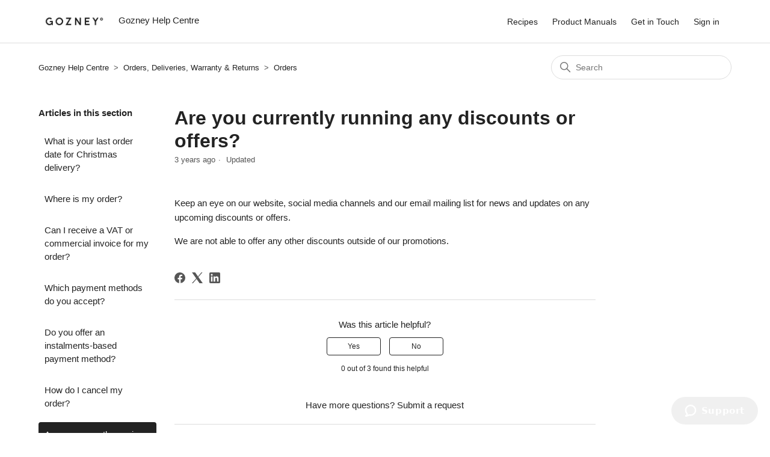

--- FILE ---
content_type: text/html; charset=utf-8
request_url: https://help.gozney.com/hc/en-au/articles/5309789615633-Are-you-currently-running-any-discounts-or-offers
body_size: 6352
content:
<!DOCTYPE html>
<html dir="ltr" lang="en-AU">
<head>
  <meta charset="utf-8" />
  <!-- v26831 -->


  <title>Are you currently running any discounts or offers? &ndash; Gozney Help Centre</title>

  

  <meta name="description" content="Keep an eye on our website, social media channels and our email mailing list for news and updates on any upcoming discounts or offers. We..." /><meta property="og:image" content="https://help.gozney.com/hc/theming_assets/01HZPJCAMS6WQ60YQS0WXFAPR4" />
<meta property="og:type" content="website" />
<meta property="og:site_name" content="Gozney Help Centre" />
<meta property="og:title" content="Are you currently running any discounts or offers?" />
<meta property="og:description" content="Keep an eye on our website, social media channels and our email mailing list for news and updates on any upcoming discounts or offers.
We are not able to offer any other discounts outside of our pr..." />
<meta property="og:url" content="https://help.gozney.com/hc/en-au/articles/5309789615633-Are-you-currently-running-any-discounts-or-offers" />
<link rel="canonical" href="https://help.gozney.com/hc/en-au/articles/5309789615633-Are-you-currently-running-any-discounts-or-offers">
<link rel="alternate" hreflang="en" href="https://help.gozney.com/hc/en-gb/articles/5309789615633-Are-you-currently-running-any-discounts-or-offers">
<link rel="alternate" hreflang="en-au" href="https://help.gozney.com/hc/en-au/articles/5309789615633-Are-you-currently-running-any-discounts-or-offers">
<link rel="alternate" hreflang="en-gb" href="https://help.gozney.com/hc/en-gb/articles/5309789615633-Are-you-currently-running-any-discounts-or-offers">
<link rel="alternate" hreflang="en-us" href="https://help.gozney.com/hc/en-us/articles/5309789615633-Are-you-currently-running-any-discounts-or-offers">
<link rel="alternate" hreflang="x-default" href="https://help.gozney.com/hc/en-gb/articles/5309789615633-Are-you-currently-running-any-discounts-or-offers">

  <link rel="stylesheet" href="//static.zdassets.com/hc/assets/application-f34d73e002337ab267a13449ad9d7955.css" media="all" id="stylesheet" />
  <link rel="stylesheet" type="text/css" href="/hc/theming_assets/10692714/360002115778/style.css?digest=25697983435793">

  <link rel="icon" type="image/x-icon" href="/hc/theming_assets/01HZPJCARTHNJFR9ZD0XHHCGBF">

    

  <meta content="width=device-width, initial-scale=1.0" name="viewport" />

<script type="text/javascript" src="https://cdn.weglot.com/weglot.min.js"></script>
<script>
    Weglot.initialize({
        api_key: 'wg_d65a4a93f81e20a18be14fa31fad22470'
    });
</script>
  
</head>
<body class="">
  
  
  

  <a class="skip-navigation" tabindex="1" href="#main-content">Skip to main content</a>

<header class="header">
  <div class="logo">
    <a title="Home" href="/hc/en-au">
      <img src="/hc/theming_assets/01HZPJCAMS6WQ60YQS0WXFAPR4" alt="Gozney Help Centre Help Centre home page" />
      
        <span aria-hidden="true">Gozney Help Centre</span>
      
    </a>
  </div>

  <div class="nav-wrapper-desktop">
    <nav class="user-nav" id="user-nav">
      <ul class="user-nav-list">
        <li></li>
        <li><a href="https://au.gozney.com/blogs/recipes" target=”_blank”>Recipes</a></li>
        <li><a href="https://au.gozney.com/pages/resources" target="_blank">Product Manuals</a></li>
        <li><a class="submit-a-request" href="/hc/en-au/requests/new">Get in Touch</a></li>
        
          <li>
            <a class="sign-in" rel="nofollow" data-auth-action="signin" title="Opens a dialogue" role="button" href="/hc/en-au/signin?return_to=https%3A%2F%2Fhelp.gozney.com%2Fhc%2Fen-au%2Farticles%2F5309789615633-Are-you-currently-running-any-discounts-or-offers">
              Sign in
            </a>
          </li>
        
      </ul>
    </nav>
    
  </div>

  <div class="nav-wrapper-mobile">
    <button class="menu-button-mobile" aria-controls="user-nav-mobile" aria-expanded="false" aria-label="Toggle navigation menu">
      
      <svg xmlns="http://www.w3.org/2000/svg" width="16" height="16" focusable="false" viewBox="0 0 16 16" class="icon-menu">
        <path fill="none" stroke="#171717" stroke-linecap="round" d="M1.5 3.5h13m-13 4h13m-13 4h13"/>
      </svg>
    </button>
    <nav class="menu-list-mobile" id="user-nav-mobile" aria-expanded="false">
      <ul class="menu-list-mobile-items">
        
          <li class="item">
            <a role="menuitem" rel="nofollow" data-auth-action="signin" title="Opens a dialogue" href="/hc/en-au/signin?return_to=https%3A%2F%2Fhelp.gozney.com%2Fhc%2Fen-au%2Farticles%2F5309789615633-Are-you-currently-running-any-discounts-or-offers">
              Sign in
            </a>
          </li>
          <li class="nav-divider"></li>
        
        <li class="item"><a href="https://au.gozney.com/blogs/recipes" target=”_blank”>Recipes</a></li>
        <li class="item"><a href="https://au.gozney.com/pages/resources" target="_blank">Product Manuals</a></li>
        <li class="item"><a class="submit-a-request" role="menuitem" href="/hc/en-au/requests/new">Get in Touch</a></li>
        
        <li class="nav-divider"></li>
        
        </li>
      </ul>
    </nav>
  </div>

</header>


  <main role="main">
    <div class="container-divider"></div>
<div class="container">
  <nav class="sub-nav">
    <ol class="breadcrumbs">
  
    <li title="Gozney Help Centre">
      
        <a href="/hc/en-au">Gozney Help Centre</a>
      
    </li>
  
    <li title="Orders, Deliveries, Warranty &amp; Returns">
      
        <a href="/hc/en-au/categories/4825901823249-Orders-Deliveries-Warranty-Returns">Orders, Deliveries, Warranty &amp; Returns</a>
      
    </li>
  
    <li title="Orders">
      
        <a href="/hc/en-au/sections/5287622246801-Orders">Orders</a>
      
    </li>
  
</ol>

    <div class="search-container">
      <svg xmlns="http://www.w3.org/2000/svg" width="12" height="12" focusable="false" viewBox="0 0 12 12" class="search-icon">
        <circle cx="4.5" cy="4.5" r="4" fill="none" stroke="currentColor"/>
        <path stroke="currentColor" stroke-linecap="round" d="M11 11L7.5 7.5"/>
      </svg>
      <form role="search" class="search" data-search="" action="/hc/en-au/search" accept-charset="UTF-8" method="get"><input type="hidden" name="utf8" value="&#x2713;" autocomplete="off" /><input type="hidden" name="category" id="category" value="4825901823249" autocomplete="off" />
<input type="search" name="query" id="query" placeholder="Search" aria-label="Search" /></form>
    </div>
  </nav>

  <div class="article-container" id="article-container">
    <aside class="article-sidebar" aria-labelledby="section-articles-title">
      
        <div class="collapsible-sidebar">
          <button type="button" class="collapsible-sidebar-toggle" aria-labelledby="section-articles-title" aria-expanded="false">
            <svg xmlns="http://www.w3.org/2000/svg" width="20" height="20" focusable="false" viewBox="0 0 12 12" aria-hidden="true" class="collapsible-sidebar-toggle-icon chevron-icon">
              <path fill="none" stroke="currentColor" stroke-linecap="round" d="M3 4.5l2.6 2.6c.2.2.5.2.7 0L9 4.5"/>
            </svg>
            <svg xmlns="http://www.w3.org/2000/svg" width="20" height="20" focusable="false" viewBox="0 0 12 12" aria-hidden="true" class="collapsible-sidebar-toggle-icon x-icon">
              <path stroke="currentColor" stroke-linecap="round" d="M3 9l6-6m0 6L3 3"/>
            </svg>
          </button>
          <span id="section-articles-title" class="collapsible-sidebar-title sidenav-title">
            Articles in this section
          </span>
          <div class="collapsible-sidebar-body">
            <ul>
              
                <li>
                  <a href="/hc/en-au/articles/30235708782865-What-is-your-last-order-date-for-Christmas-delivery" class="sidenav-item ">What is your last order date for Christmas delivery?</a>
                </li>
              
                <li>
                  <a href="/hc/en-au/articles/14603797841553-Where-is-my-order" class="sidenav-item ">Where is my order? </a>
                </li>
              
                <li>
                  <a href="/hc/en-au/articles/7801184517649-Can-I-receive-a-VAT-or-commercial-invoice-for-my-order" class="sidenav-item ">Can I receive a VAT or commercial invoice for my order?</a>
                </li>
              
                <li>
                  <a href="/hc/en-au/articles/7750503515409-Which-payment-methods-do-you-accept" class="sidenav-item ">Which payment methods do you accept?</a>
                </li>
              
                <li>
                  <a href="/hc/en-au/articles/7750414556945-Do-you-offer-an-instalments-based-payment-method" class="sidenav-item ">Do you offer an instalments-based payment method?</a>
                </li>
              
                <li>
                  <a href="/hc/en-au/articles/7749994000657-How-do-I-cancel-my-order" class="sidenav-item ">How do I cancel my order?</a>
                </li>
              
                <li>
                  <a href="/hc/en-au/articles/5309789615633-Are-you-currently-running-any-discounts-or-offers" class="sidenav-item current-article">Are you currently running any discounts or offers?</a>
                </li>
              
                <li>
                  <a href="/hc/en-au/articles/5309755352721-Can-I-buy-physically-in-store" class="sidenav-item ">Can I buy physically in-store?</a>
                </li>
              
                <li>
                  <a href="/hc/en-au/articles/5287717381265-Why-has-my-order-not-been-dispatched-yet" class="sidenav-item ">Why has my order not been dispatched yet?</a>
                </li>
              
                <li>
                  <a href="/hc/en-au/articles/5287660116369-How-long-does-it-take-for-you-to-dispatch-an-order" class="sidenav-item ">How long does it take for you to dispatch an order?</a>
                </li>
              
            </ul>
            
          </div>
        </div>
      
    </aside>

    <article id="main-content" class="article">
      <header class="article-header">
        <h1 title="Are you currently running any discounts or offers?" class="article-title">
          Are you currently running any discounts or offers?
          
        </h1>

        <div class="article-author">
          
          <div class="article-meta">
            

            <ul class="meta-group">
              
                <li class="meta-data"><time datetime="2022-04-25T14:27:44Z" title="2022-04-25T14:27:44Z" data-datetime="relative">25 April 2022 14:27</time></li>
                <li class="meta-data">Updated</li>
              
            </ul>
          </div>
        </div>

        
      </header>

      <section class="article-info">
        <div class="article-content">
          <div class="article-body"><p>Keep an eye on our website, social media channels and our email mailing list for news and updates on any upcoming discounts or offers.</p>
<p>We are not able to offer any other discounts outside of our promotions.</p></div>
          
        </div>
      </section>

      <footer>
        <div class="article-footer">
          
            <div class="article-share">
  <ul class="share">
    <li>
      <a href="https://www.facebook.com/share.php?title=Are+you+currently+running+any+discounts+or+offers%3F&u=https%3A%2F%2Fhelp.gozney.com%2Fhc%2Fen-au%2Farticles%2F5309789615633-Are-you-currently-running-any-discounts-or-offers" class="share-facebook" aria-label="Facebook">
        <svg xmlns="http://www.w3.org/2000/svg" width="12" height="12" focusable="false" viewBox="0 0 12 12" aria-label="Share this page on Facebook">
          <path fill="currentColor" d="M6 0a6 6 0 01.813 11.945V7.63h1.552l.244-1.585H6.812v-.867c0-.658.214-1.242.827-1.242h.985V2.55c-.173-.024-.538-.075-1.23-.075-1.444 0-2.29.767-2.29 2.513v1.055H3.618v1.585h1.484v4.304A6.001 6.001 0 016 0z"/>
        </svg>
      </a>
    </li>
    <li>
      <a href="https://twitter.com/share?lang=en&text=Are+you+currently+running+any+discounts+or+offers%3F&url=https%3A%2F%2Fhelp.gozney.com%2Fhc%2Fen-au%2Farticles%2F5309789615633-Are-you-currently-running-any-discounts-or-offers" class="share-twitter" aria-label="X Corp">
        <svg xmlns="http://www.w3.org/2000/svg" width="12" height="12" focusable="false" viewBox="0 0 12 12" aria-label="Share this page on X Corp">
          <path fill="currentColor" d="M.0763914 0 3.60864 0 6.75369 4.49755 10.5303 0 11.6586 0 7.18498 5.11431 12 12 8.46775 12 5.18346 7.30333 1.12825 12 0 12 4.7531 6.6879z"/>
        </svg>
      </a>
    </li>
    <li>
      <a href="https://www.linkedin.com/shareArticle?mini=true&source=Gozney&title=Are+you+currently+running+any+discounts+or+offers%3F&url=https%3A%2F%2Fhelp.gozney.com%2Fhc%2Fen-au%2Farticles%2F5309789615633-Are-you-currently-running-any-discounts-or-offers" class="share-linkedin" aria-label="LinkedIn">
        <svg xmlns="http://www.w3.org/2000/svg" width="12" height="12" focusable="false" viewBox="0 0 12 12" aria-label="Share this page on LinkedIn">
          <path fill="currentColor" d="M10.8 0A1.2 1.2 0 0112 1.2v9.6a1.2 1.2 0 01-1.2 1.2H1.2A1.2 1.2 0 010 10.8V1.2A1.2 1.2 0 011.2 0h9.6zM8.09 4.356a1.87 1.87 0 00-1.598.792l-.085.133h-.024v-.783H4.676v5.727h1.778V7.392c0-.747.142-1.47 1.068-1.47.913 0 .925.854.925 1.518v2.785h1.778V7.084l-.005-.325c-.05-1.38-.456-2.403-2.13-2.403zm-4.531.142h-1.78v5.727h1.78V4.498zm-.89-2.846a1.032 1.032 0 100 2.064 1.032 1.032 0 000-2.064z"/>
        </svg>
      </a>
    </li>
  </ul>

</div>
          
          
        </div>
        
          <div class="article-votes">
            <span class="article-votes-question" id="article-votes-label">Was this article helpful?</span>
            <div class="article-votes-controls" role="group" aria-labelledby="article-votes-label">
              <button type="button" class="button article-vote article-vote-up" data-auth-action="signin" aria-label="This article was helpful" aria-pressed="false">Yes</button>
              <button type="button" class="button article-vote article-vote-down" data-auth-action="signin" aria-label="This article was not helpful" aria-pressed="false">No</button>
            </div>
            <small class="article-votes-count">
              <span class="article-vote-label">0 out of 3 found this helpful</span>
            </small>
          </div>
        

        <div class="article-more-questions">
          Have more questions? <a href="/hc/en-au/requests/new">Submit a request</a>
        </div>
        <div class="article-return-to-top">
          <a href="#article-container">
            Return to top
            <svg xmlns="http://www.w3.org/2000/svg" class="article-return-to-top-icon" width="20" height="20" focusable="false" viewBox="0 0 12 12" aria-hidden="true">
              <path fill="none" stroke="currentColor" stroke-linecap="round" d="M3 4.5l2.6 2.6c.2.2.5.2.7 0L9 4.5"/>
            </svg>
          </a>
        </div>
      </footer>

      <div class="article-relatives">
        
          <div data-recent-articles></div>
        
        
          
  <section class="related-articles">
    
      <h2 class="related-articles-title">Related articles</h2>
    
    <ul>
      
        <li>
          <a href="/hc/en-au/related/click?data=[base64]%3D--951bf022a82e97223e3c337a504a755edc146bf1" rel="nofollow">How much is delivery?</a>
        </li>
      
        <li>
          <a href="/hc/en-au/related/click?data=[base64]%3D--a67efc9adc9cbd350a624a0e2041efb260e6a80d" rel="nofollow">How long does it take for you to dispatch an order?</a>
        </li>
      
        <li>
          <a href="/hc/en-au/related/click?data=[base64]" rel="nofollow">Where is my order? </a>
        </li>
      
        <li>
          <a href="/hc/en-au/related/click?data=[base64]%3D%3D--c34fcaa47495e689e37cea2c17b5ad7f4a1292eb" rel="nofollow">How can I get in touch with Gozney?</a>
        </li>
      
        <li>
          <a href="/hc/en-au/related/click?data=[base64]%3D--657dd6f140bb5ed1689a3c5a5dee79cd1e2054ec" rel="nofollow">Do you offer an affiliate or referral scheme?</a>
        </li>
      
    </ul>
  </section>


        
      </div>
      
    </article>
  </div>
</div>

  </main>

  <footer class="footer">
  <div class="footer-inner">
    <div id="weglot_here"></div>
    <a title="Home" href="/hc/en-au">Gozney Help Centre</a>

    <div class="footer-language-selector">
      
        <div class="dropdown language-selector">
          <button class="dropdown-toggle" aria-haspopup="true">
            English (AU)
            <svg xmlns="http://www.w3.org/2000/svg" width="12" height="12" focusable="false" viewBox="0 0 12 12" class="dropdown-chevron-icon">
              <path fill="none" stroke="currentColor" stroke-linecap="round" d="M3 4.5l2.6 2.6c.2.2.5.2.7 0L9 4.5"/>
            </svg>
          </button>
          <span class="dropdown-menu dropdown-menu-end" role="menu">
            
              <a href="/hc/change_language/de-de?return_to=%2Fhc%2Fde-de" dir="ltr" rel="nofollow" role="menuitem">
                Deutsch (Deutschland)
              </a>
            
              <a href="/hc/change_language/en-gb?return_to=%2Fhc%2Fen-gb%2Farticles%2F5309789615633-Are-you-currently-running-any-discounts-or-offers" dir="ltr" rel="nofollow" role="menuitem">
                English (GB)
              </a>
            
              <a href="/hc/change_language/en-us?return_to=%2Fhc%2Fen-us%2Farticles%2F5309789615633-Are-you-currently-running-any-discounts-or-offers" dir="ltr" rel="nofollow" role="menuitem">
                English (US)
              </a>
            
          </span>
        </div>
      
    </div>
  </div>
</footer>



  <!-- / -->

  
  <script src="//static.zdassets.com/hc/assets/en-au.e4f8908a88d95bfc7e25.js"></script>
  <script src="https://gozneyhelp.zendesk.com/auth/v2/host/without_iframe.js" data-brand-id="360002115778" data-return-to="https://help.gozney.com/hc/en-au/articles/5309789615633-Are-you-currently-running-any-discounts-or-offers" data-theme="hc" data-locale="en-au" data-auth-origin="360002115778,true,true"></script>

  <script type="text/javascript">
  /*

    Greetings sourcecode lurker!

    This is for internal Zendesk and legacy usage,
    we don't support or guarantee any of these values
    so please don't build stuff on top of them.

  */

  HelpCenter = {};
  HelpCenter.account = {"subdomain":"gozneyhelp","environment":"production","name":"Gozney"};
  HelpCenter.user = {"identifier":"da39a3ee5e6b4b0d3255bfef95601890afd80709","email":null,"name":"","role":"anonymous","avatar_url":"https://assets.zendesk.com/hc/assets/default_avatar.png","is_admin":false,"organizations":[],"groups":[]};
  HelpCenter.internal = {"asset_url":"//static.zdassets.com/hc/assets/","web_widget_asset_composer_url":"https://static.zdassets.com/ekr/snippet.js","current_session":{"locale":"en-au","csrf_token":null,"shared_csrf_token":null},"usage_tracking":{"event":"article_viewed","data":"[base64]--f857f58c156c76a9d0f84a355c655240d4d051f6","url":"https://help.gozney.com/hc/activity"},"current_record_id":"5309789615633","current_record_url":"/hc/en-au/articles/5309789615633-Are-you-currently-running-any-discounts-or-offers","current_record_title":"Are you currently running any discounts or offers?","current_text_direction":"ltr","current_brand_id":360002115778,"current_brand_name":"Gozney","current_brand_url":"https://gozneyhelp.zendesk.com","current_brand_active":true,"current_path":"/hc/en-au/articles/5309789615633-Are-you-currently-running-any-discounts-or-offers","show_autocomplete_breadcrumbs":true,"user_info_changing_enabled":false,"has_user_profiles_enabled":true,"has_end_user_attachments":true,"user_aliases_enabled":false,"has_anonymous_kb_voting":false,"has_multi_language_help_center":true,"show_at_mentions":false,"embeddables_config":{"embeddables_web_widget":true,"embeddables_help_center_auth_enabled":false,"embeddables_connect_ipms":false},"answer_bot_subdomain":"static","gather_plan_state":"subscribed","has_article_verification":false,"has_gather":true,"has_ckeditor":false,"has_community_enabled":false,"has_community_badges":true,"has_community_post_content_tagging":false,"has_gather_content_tags":true,"has_guide_content_tags":true,"has_user_segments":true,"has_answer_bot_web_form_enabled":false,"has_garden_modals":false,"theming_cookie_key":"hc-da39a3ee5e6b4b0d3255bfef95601890afd80709-2-preview","is_preview":false,"has_search_settings_in_plan":true,"theming_api_version":2,"theming_settings":{"brand_color":"rgba(35, 35, 35, 1)","brand_text_color":"#FFFFFF","text_color":"rgba(35, 35, 35, 1)","link_color":"rgba(35, 35, 35, 1)","visited_link_color":"rgba(35, 35, 35, 1)","background_color":"#FFFFFF","heading_font":"'Helvetica Neue', Arial, Helvetica, sans-serif","text_font":"'Helvetica Neue', Arial, Helvetica, sans-serif","logo":"/hc/theming_assets/01HZPJCAMS6WQ60YQS0WXFAPR4","show_brand_name":true,"favicon":"/hc/theming_assets/01HZPJCARTHNJFR9ZD0XHHCGBF","homepage_background_image":"/hc/theming_assets/01HZPJCAY7N4FV52KXYAJMATDN","community_background_image":"/hc/theming_assets/01HZPJCB2XMFASK06EM3GR3VJA","community_image":"/hc/theming_assets/01HZPJCB9H4ZPMSJ843R0SSYHN","instant_search":true,"scoped_kb_search":true,"scoped_community_search":true,"show_recent_activity":false,"show_articles_in_section":true,"show_article_author":false,"show_article_comments":false,"show_follow_article":false,"show_recently_viewed_articles":true,"show_related_articles":true,"show_article_sharing":true,"show_follow_section":true,"show_follow_post":true,"show_post_sharing":true,"show_follow_topic":true},"has_pci_credit_card_custom_field":false,"help_center_restricted":false,"is_assuming_someone_else":false,"flash_messages":[],"user_photo_editing_enabled":true,"user_preferred_locale":"en-gb","base_locale":"en-au","login_url":"/hc/en-au/signin?return_to=https%3A%2F%2Fhelp.gozney.com%2Fhc%2Fen-au%2Farticles%2F5309789615633-Are-you-currently-running-any-discounts-or-offers","has_alternate_templates":false,"has_custom_statuses_enabled":true,"has_hc_generative_answers_setting_enabled":true,"has_generative_search_with_zgpt_enabled":false,"has_suggested_initial_questions_enabled":false,"has_guide_service_catalog":true,"has_service_catalog_search_poc":false,"has_service_catalog_itam":false,"has_csat_reverse_2_scale_in_mobile":false,"has_knowledge_navigation":false,"has_unified_navigation":false,"has_csat_bet365_branding":false,"version":"v26831","dev_mode":false};
</script>

  
  
  <script src="//static.zdassets.com/hc/assets/hc_enduser-2a5c7d395cc5df83aeb04ab184a4dcef.js"></script>
  <script type="text/javascript" src="/hc/theming_assets/10692714/360002115778/script.js?digest=25697983435793"></script>
  
</body>
</html>